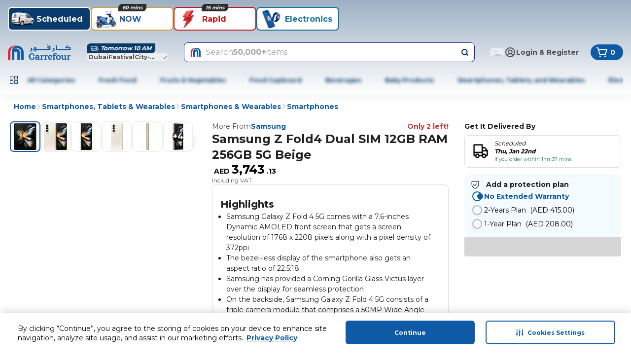

--- FILE ---
content_type: text/html; charset=UTF-8
request_url: https://media.flixcar.com/delivery/webcall/content/7097/u1/ean/8806094495058/mpn/8806094495058
body_size: 443
content:
<html><head><meta name="viewport" content="width=device-width, initial-scale=1.0"></head><body><div id="flix-inpage"></div>
                    <script type="text/javascript">
                        var product_mpn = "8806094495058"
                        var product_ean = "8806094495058"
                        var fallback_language = ""
                        var product_brand = ""
                        var distributor = "7097"
                        var language = "u1"
                        var headID = document.getElementsByTagName("head")[0];
                        var flixScript = document.createElement('script');
                        flixScript.type = 'text/javascript';
                        flixScript.async = true;
                        flixScript.setAttribute('data-flix-distributor', distributor);
                        flixScript.setAttribute('data-flix-language', language);
                        flixScript.setAttribute('data-flix-brand', product_brand);
                        flixScript.setAttribute('data-flix-ean', product_ean);
                        flixScript.setAttribute('data-flix-mpn', product_mpn);
                        flixScript.setAttribute('data-flix-inpage', 'flix-inpage');
                        //flixScript.setAttribute('data-flix-button', 'flix-minisite');
                        flixScript.setAttribute('data-flix-fallback-language', fallback_language)
                        flixScript.setAttribute('data-flix-autoload', 'inpage')
                        flixScript.setAttribute('data-flix-price', '');
                        headID.appendChild(flixScript);
                        flixScript.onload = function () {
                            if (typeof(flixJsCallbacks) === "object") {
                                flixJsCallbacks.setLoadCallback(function () {
                                    try {
                                        /*console.log("Retailers required action can be triggered here when the flix content loads");*/
                                    } catch (e) {
                                    }
                                }, 'inpage');
                            }
                            };
                        flixScript.src = '//media.flixfacts.com/js/loader.js';

                        function inIframe() {
                            try {
                                return window.self !== window.top;
                            } catch (e) {
                                return true;
                            }
                        }
                    </script>
                </body></html>

--- FILE ---
content_type: text/css;charset=UTF-8
request_url: https://media.flixcar.com/modular/js/minify/7097/?url=/static/distributor/7097/hotspot.css
body_size: 161
content:
.share-bubble{z-index:8!important}#flix_hotspots.flix_hotspotV2{z-index:8!important;left:0}.share-bubble [data-flix-lang="u1"]#flix-samsung-reviews .samsung_reviews_top .samsung-ratings-stars{min-width:51px!important}#flix_hotspots.flix_hotspotV2{margin-left:-100px!important;display:none!important;overflow:hidden!important;visibility:hidden!important}

--- FILE ---
content_type: text/javascript;charset=UTF-8
request_url: https://media.flixcar.com/modular/js/minify/7097/?url=static/distributor/7097/pagedata-specific.js
body_size: 444
content:
var hotspotwebarstatic=true;window.flixJsCallbacks.pageSpecific={ti:function(){var
bread=document.querySelector('h1')||null,crumbs=null;try{if(!!bread){crumbs=bread.textContent.trim();return crumbs||false;}}
catch(e){}},price:function(){var
bread=document.querySelector("meta[property='product:price:amount']")||null,crumbs=null;try{if(!!bread&&bread.hasAttribute("content")){crumbs=bread.getAttribute("content").trim();return crumbs||false;}}
catch(e){}}};;(function(){try{if(!!window.flixJsCallbacks&&!!window.flixJsCallbacks.flixCartClick){var
ticks=5,a2cTest=null,query=null,skipTest=null,dist='7097',lang='u1',a2c=['.pdp_add_to_cart','.css-1b1r88g',".css-1f6uy78",'.productinfo-addcart button.addtocart','.pdp-block .comp-addcart__btn','#addToCartButton',"button.bg-primary"],skip=[],retailerSpecificTest=function(){window.flixJsCallbacks.flixCartClick('skip',dist,lang);return false;};if(!String.prototype.trim){String.prototype.trim=function(){return this.replace(/^\s+|\s+$/g,'');};}
(function domTest(){A2CCHECK:for(var i=0,l=a2c.length;i<l;i++){a2cTest=document.querySelector(a2c[i]);if(a2cTest instanceof HTMLElement){query=a2c[i];break A2CCHECK;}}
if(!a2cTest&&ticks){setTimeout(function(){ticks--;domTest();},5000);}
else if(!!query){window.flixJsCallbacks.flixCartClick(query,dist,lang);}
else if(!ticks&&skip.length){SKIPCHECK:for(var i=0,l=skip.length;i<l;i++){skipTest=document.querySelector(skip[i]);if(skipTest){retailerSpecificTest(skipTest);break SKIPCHECK;}};}
else{window.flixJsCallbacks.flixCartClick('alert',dist,lang);}}());}}catch(ignore){}}());